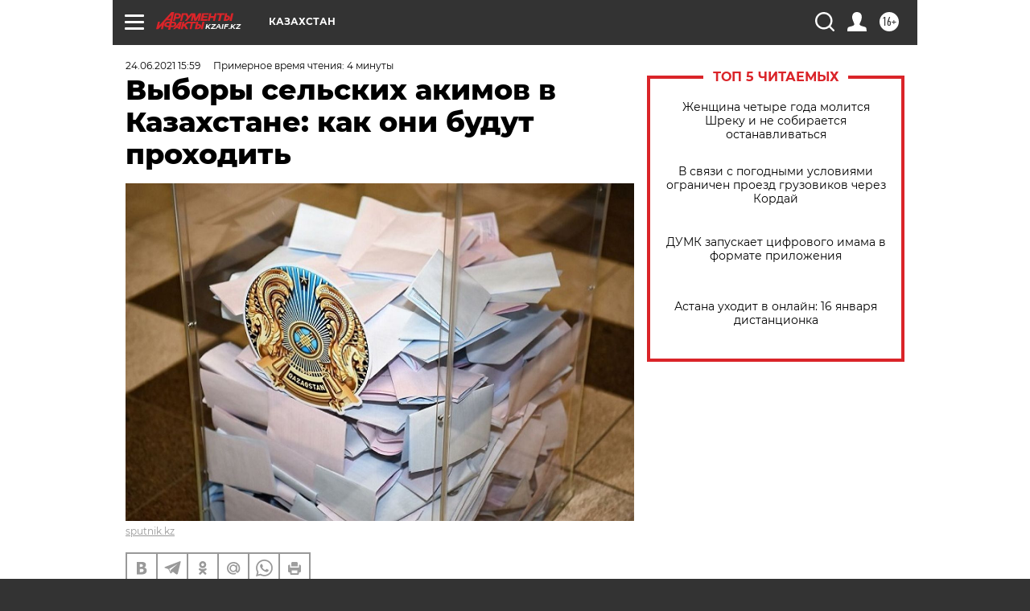

--- FILE ---
content_type: text/html; charset=UTF-8
request_url: https://kzaif.kz/politic/vybory_selskih_akimov_v_kazahstane_kak_oni_budut_prohodit
body_size: 23138
content:
<!DOCTYPE html>
<!--[if IE 8]><html class="ie8"> <![endif]-->
<!--[if gt IE 8]><!--><html lang="ru"> <!--<![endif]-->
<head>
    <!-- created_at 18-01-2026 04:55:12 -->
    <script>
        window.isIndexPage = 0;
        window.isMobileBrowser = 0;
        window.disableSidebarCut = 1;
        window.bannerDebugMode = 0;
    </script>

                
                                    <meta http-equiv="Content-Type" content="text/html; charset=utf-8" >
<meta name="format-detection" content="telephone=no" >
<meta name="viewport" content="width=device-width, user-scalable=no, initial-scale=1.0, maximum-scale=1.0, minimum-scale=1.0" >
<meta http-equiv="X-UA-Compatible" content="IE=edge,chrome=1" >
<meta name="HandheldFriendly" content="true" >
<meta name="format-detection" content="telephone=no" >
<meta name="theme-color" content="#ffffff" >
<meta name="description" content="" >
<meta name="keywords" content="Казахстан" >
<meta name="article:published_time" content="2021-06-24T09:59:20+0600" >
<meta property="og:title" content="Выборы сельских акимов в Казахстане: как они будут проходить" >
<meta property="og:type" content="article" >
<meta property="og:image" content="https://aif-s3.aif.ru/images/024/174/e6f9749e0815e844191a7449ce00292a.jpg" >
<meta property="og:url" content="https://kzaif.kz/politic/vybory_selskih_akimov_v_kazahstane_kak_oni_budut_prohodit" >
<meta property="og:site_name" content="AiF" >
<meta property="twitter:card" content="summary_large_image" >
<meta property="twitter:site" content="@aifonline" >
<meta property="twitter:title" content="Выборы сельских акимов в Казахстане: как они будут проходить" >
<meta property="twitter:creator" content="@aifonline" >
<meta property="twitter:image:src" content="https://aif-s3.aif.ru/images/024/174/e6f9749e0815e844191a7449ce00292a.jpg" >
<meta property="twitter:domain" content="https://kzaif.kz/politic/vybory_selskih_akimov_v_kazahstane_kak_oni_budut_prohodit" >
<meta name="facebook-domain-verification" content="jiqbwww7rrqnwzjkizob7wrpmgmwq3" >
        <title>Выборы сельских акимов в Казахстане: как они будут проходить | АиФ Казахстан</title>    <link rel="shortcut icon" type="image/x-icon" href="/favicon.ico" />
    <link rel="icon" type="image/svg+xml" href="/favicon.svg">
    
    <link rel="preload" href="/redesign2018/fonts/montserrat-v15-latin-ext_latin_cyrillic-ext_cyrillic-regular.woff2" as="font" type="font/woff2" crossorigin>
    <link rel="preload" href="/redesign2018/fonts/montserrat-v15-latin-ext_latin_cyrillic-ext_cyrillic-italic.woff2" as="font" type="font/woff2" crossorigin>
    <link rel="preload" href="/redesign2018/fonts/montserrat-v15-latin-ext_latin_cyrillic-ext_cyrillic-700.woff2" as="font" type="font/woff2" crossorigin>
    <link rel="preload" href="/redesign2018/fonts/montserrat-v15-latin-ext_latin_cyrillic-ext_cyrillic-700italic.woff2" as="font" type="font/woff2" crossorigin>
    <link rel="preload" href="/redesign2018/fonts/montserrat-v15-latin-ext_latin_cyrillic-ext_cyrillic-800.woff2" as="font" type="font/woff2" crossorigin>
    <link href="https://kzaif.kz/politic/vybory_selskih_akimov_v_kazahstane_kak_oni_budut_prohodit" rel="canonical" >
<link href="https://kzaif.kz/redesign2018/css/style.css?6c0" media="all" rel="stylesheet" type="text/css" >
<link href="https://kzaif.kz/img/icon/apple_touch_icon_57x57.png?6c0" rel="apple-touch-icon" sizes="57x57" >
<link href="https://kzaif.kz/img/icon/apple_touch_icon_114x114.png?6c0" rel="apple-touch-icon" sizes="114x114" >
<link href="https://kzaif.kz/img/icon/apple_touch_icon_72x72.png?6c0" rel="apple-touch-icon" sizes="72x72" >
<link href="https://kzaif.kz/img/icon/apple_touch_icon_144x144.png?6c0" rel="apple-touch-icon" sizes="144x144" >
<link href="https://kzaif.kz/img/icon/apple-touch-icon.png?6c0" rel="apple-touch-icon" sizes="180x180" >
<link href="https://kzaif.kz/img/icon/favicon-32x32.png?6c0" rel="icon" type="image/png" sizes="32x32" >
<link href="https://kzaif.kz/img/icon/favicon-16x16.png?6c0" rel="icon" type="image/png" sizes="16x16" >
<link href="https://kzaif.kz/img/manifest.json?6c0" rel="manifest" >
<link href="https://kzaif.kz/img/safari-pinned-tab.svg?6c0" rel="mask-icon" color="#d55b5b" >
<link href="https://ads.betweendigital.com" rel="preconnect" crossorigin="" >
        <script type="text/javascript">
    //<!--
    var isRedesignPage = true;    //-->
</script>
<script type="text/javascript" src="https://kzaif.kz/js/output/jquery.min.js?6c0"></script>
<script type="text/javascript" src="https://kzaif.kz/js/output/header_scripts.js?6c0"></script>
<script type="text/javascript">
    //<!--
    var _sf_startpt=(new Date()).getTime()    //-->
</script>
<script type="application/ld+json">
    {"@context":"https:\/\/schema.org","@type":"BreadcrumbList","itemListElement":[{"@type":"ListItem","position":1,"name":"\u0410\u0440\u0433\u0443\u043c\u0435\u043d\u0442\u044b \u0438 \u0424\u0430\u043a\u0442\u044b","item":"https:\/\/kzaif.kz\/"},{"@type":"ListItem","position":2,"name":"\u041f\u041e\u041b\u0418\u0422\u0418\u041a\u0410","item":"https:\/\/kzaif.kz\/politic"},{"@type":"ListItem","position":3,"name":"\u0412\u044b\u0431\u043e\u0440\u044b \u0441\u0435\u043b\u044c\u0441\u043a\u0438\u0445 \u0430\u043a\u0438\u043c\u043e\u0432 \u0432 \u041a\u0430\u0437\u0430\u0445\u0441\u0442\u0430\u043d\u0435: \u043a\u0430\u043a \u043e\u043d\u0438 \u0431\u0443\u0434\u0443\u0442 \u043f\u0440\u043e\u0445\u043e\u0434\u0438\u0442\u044c","item":"https:\/\/kzaif.kz\/politic\/vybory_selskih_akimov_v_kazahstane_kak_oni_budut_prohodit"}]}</script>
<script type="text/javascript" src="https://yastatic.net/s3/passport-sdk/autofill/v1/sdk-suggest-with-polyfills-latest.js?6c0"></script>
<script type="text/javascript">
    //<!--
    window.YandexAuthParams = {"oauthQueryParams":{"client_id":"b104434ccf5a4638bdfe8a9101264f3c","response_type":"code","redirect_uri":"https:\/\/aif.ru\/oauth\/yandex\/callback"},"tokenPageOrigin":"https:\/\/aif.ru"};    //-->
</script>
<script type="text/javascript">
    //<!--
    function AdFox_getWindowSize() {
    var winWidth,winHeight;
	if( typeof( window.innerWidth ) == 'number' ) {
		//Non-IE
		winWidth = window.innerWidth;
		winHeight = window.innerHeight;
	} else if( document.documentElement && ( document.documentElement.clientWidth || document.documentElement.clientHeight ) ) {
		//IE 6+ in 'standards compliant mode'
		winWidth = document.documentElement.clientWidth;
		winHeight = document.documentElement.clientHeight;
	} else if( document.body && ( document.body.clientWidth || document.body.clientHeight ) ) {
		//IE 4 compatible
		winWidth = document.body.clientWidth;
		winHeight = document.body.clientHeight;
	}
	return {"width":winWidth, "height":winHeight};
}//END function AdFox_getWindowSize

function AdFox_getElementPosition(elemId){
    var elem;
    
    if (document.getElementById) {
		elem = document.getElementById(elemId);
	}
	else if (document.layers) {
		elem = document.elemId;
	}
	else if (document.all) {
		elem = document.all.elemId;
	}
    var w = elem.offsetWidth;
    var h = elem.offsetHeight;	
    var l = 0;
    var t = 0;
	
    while (elem)
    {
        l += elem.offsetLeft;
        t += elem.offsetTop;
        elem = elem.offsetParent;
    }

    return {"left":l, "top":t, "width":w, "height":h};
} //END function AdFox_getElementPosition

function AdFox_getBodyScrollTop(){
	return self.pageYOffset || (document.documentElement && document.documentElement.scrollTop) || (document.body && document.body.scrollTop);
} //END function AdFox_getBodyScrollTop

function AdFox_getBodyScrollLeft(){
	return self.pageXOffset || (document.documentElement && document.documentElement.scrollLeft) || (document.body && document.body.scrollLeft);
}//END function AdFox_getBodyScrollLeft

function AdFox_Scroll(elemId,elemSrc){
   var winPos = AdFox_getWindowSize();
   var winWidth = winPos.width;
   var winHeight = winPos.height;
   var scrollY = AdFox_getBodyScrollTop();
   var scrollX =  AdFox_getBodyScrollLeft();
   var divId = 'AdFox_banner_'+elemId;
   var ltwhPos = AdFox_getElementPosition(divId);
   var lPos = ltwhPos.left;
   var tPos = ltwhPos.top;

   if(scrollY+winHeight+5 >= tPos && scrollX+winWidth+5 >= lPos){
      AdFox_getCodeScript(1,elemId,elemSrc);
	  }else{
	     setTimeout('AdFox_Scroll('+elemId+',"'+elemSrc+'");',100);
	  }
}//End function AdFox_Scroll    //-->
</script>
<script type="text/javascript">
    //<!--
    function AdFox_SetLayerVis(spritename,state){
   document.getElementById(spritename).style.visibility=state;
}

function AdFox_Open(AF_id){
   AdFox_SetLayerVis('AdFox_DivBaseFlash_'+AF_id, "hidden");
   AdFox_SetLayerVis('AdFox_DivOverFlash_'+AF_id, "visible");
}

function AdFox_Close(AF_id){
   AdFox_SetLayerVis('AdFox_DivOverFlash_'+AF_id, "hidden");
   AdFox_SetLayerVis('AdFox_DivBaseFlash_'+AF_id, "visible");
}

function AdFox_getCodeScript(AF_n,AF_id,AF_src){
   var AF_doc;
   if(AF_n<10){
      try{
	     if(document.all && !window.opera){
		    AF_doc = window.frames['AdFox_iframe_'+AF_id].document;
			}else if(document.getElementById){
			         AF_doc = document.getElementById('AdFox_iframe_'+AF_id).contentDocument;
					 }
		 }catch(e){}
    if(AF_doc){
	   AF_doc.write('<scr'+'ipt type="text/javascript" src="'+AF_src+'"><\/scr'+'ipt>');
	   }else{
	      setTimeout('AdFox_getCodeScript('+(++AF_n)+','+AF_id+',"'+AF_src+'");', 100);
		  }
		  }
}

function adfoxSdvigContent(banID, flashWidth, flashHeight){
	var obj = document.getElementById('adfoxBanner'+banID).style;
	if (flashWidth == '100%') obj.width = flashWidth;
	    else obj.width = flashWidth + "px";
	if (flashHeight == '100%') obj.height = flashHeight;
	    else obj.height = flashHeight + "px";
}

function adfoxVisibilityFlash(banName, flashWidth, flashHeight){
    	var obj = document.getElementById(banName).style;
	if (flashWidth == '100%') obj.width = flashWidth;
	    else obj.width = flashWidth + "px";
	if (flashHeight == '100%') obj.height = flashHeight;
	    else obj.height = flashHeight + "px";
}

function adfoxStart(banID, FirShowFlNum, constVisFlashFir, sdvigContent, flash1Width, flash1Height, flash2Width, flash2Height){
	if (FirShowFlNum == 1) adfoxVisibilityFlash('adfoxFlash1'+banID, flash1Width, flash1Height);
	    else if (FirShowFlNum == 2) {
		    adfoxVisibilityFlash('adfoxFlash2'+banID, flash2Width, flash2Height);
	        if (constVisFlashFir == 'yes') adfoxVisibilityFlash('adfoxFlash1'+banID, flash1Width, flash1Height);
		    if (sdvigContent == 'yes') adfoxSdvigContent(banID, flash2Width, flash2Height);
		        else adfoxSdvigContent(banID, flash1Width, flash1Height);
	}
}

function adfoxOpen(banID, constVisFlashFir, sdvigContent, flash2Width, flash2Height){
	var aEventOpenClose = new Image();
	var obj = document.getElementById("aEventOpen"+banID);
	if (obj) aEventOpenClose.src =  obj.title+'&rand='+Math.random()*1000000+'&prb='+Math.random()*1000000;
	adfoxVisibilityFlash('adfoxFlash2'+banID, flash2Width, flash2Height);
	if (constVisFlashFir != 'yes') adfoxVisibilityFlash('adfoxFlash1'+banID, 1, 1);
	if (sdvigContent == 'yes') adfoxSdvigContent(banID, flash2Width, flash2Height);
}


function adfoxClose(banID, constVisFlashFir, sdvigContent, flash1Width, flash1Height){
	var aEventOpenClose = new Image();
	var obj = document.getElementById("aEventClose"+banID);
	if (obj) aEventOpenClose.src =  obj.title+'&rand='+Math.random()*1000000+'&prb='+Math.random()*1000000;
	adfoxVisibilityFlash('adfoxFlash2'+banID, 1, 1);
	if (constVisFlashFir != 'yes') adfoxVisibilityFlash('adfoxFlash1'+banID, flash1Width, flash1Height);
	if (sdvigContent == 'yes') adfoxSdvigContent(banID, flash1Width, flash1Height);
}    //-->
</script>
<script type="text/javascript" async="true" src="https://yandex.ru/ads/system/header-bidding.js?6c0"></script>
<script type="text/javascript" src="https://ad.mail.ru/static/sync-loader.js?6c0"></script>
<script type="text/javascript" async="true" src="https://cdn.skcrtxr.com/roxot-wrapper/js/roxot-manager.js?pid=42c21743-edce-4460-a03e-02dbaef8f162"></script>
<script type="text/javascript" src="https://cdn-rtb.sape.ru/js/uids.js?6c0"></script>
<script type="text/javascript">
    //<!--
        var adfoxBiddersMap = {
    "betweenDigital": "816043",
 "mediasniper": "2218745",
    "myTarget": "810102",
 "buzzoola": "1096246",
 "adfox_roden-media": "3373170",
    "videonow": "2966090", 
 "adfox_adsmart": "1463295",
  "Gnezdo": "3123512",
    "roxot": "3196121",
 "astralab": "2486209",
  "getintent": "3186204",
 "sape": "2758269",
 "adwile": "2733112",
 "hybrid": "2809332"
};
var syncid = window.rb_sync.id;
	  var biddersCpmAdjustmentMap = {
      'adfox_adsmart': 0.6,
	  'Gnezdo': 0.8,
	  'adwile': 0.8
  };

if (window.innerWidth >= 1024) {
var adUnits = [{
        "code": "adfox_153825256063495017",
  "sizes": [[300, 600], [240,400]],
        "bids": [{
                "bidder": "betweenDigital",
                "params": {
                    "placementId": "3235886"
                }
            },{
                "bidder": "myTarget",
                "params": {
                    "placementId": "555209",
"sendTargetRef": "true",
"additional": {
"fpid": syncid
}			
                }
            },{
                "bidder": "hybrid",
                "params": {
                    "placementId": "6582bbf77bc72f59c8b22f65"
                }
            },{
                "bidder": "buzzoola",
                "params": {
                    "placementId": "1252803"
                }
            },{
                "bidder": "videonow",
                "params": {
                    "placementId": "8503533"
                }
            },{
                    "bidder": "adfox_adsmart",
                    "params": {
						p1: 'cqguf',
						p2: 'hhro'
					}
            },{
                    "bidder": "roxot",
                    "params": {
						placementId: '2027d57b-1cff-4693-9a3c-7fe57b3bcd1f',
						sendTargetRef: true
					}
            },{
                    "bidder": "mediasniper",
                    "params": {
						"placementId": "4417"
					}
            },{
                    "bidder": "Gnezdo",
                    "params": {
						"placementId": "354318"
					}
            },{
                    "bidder": "getintent",
                    "params": {
						"placementId": "215_V_aif.ru_D_Top_300x600"
					}
            },{
                    "bidder": "adfox_roden-media",
                    "params": {
						p1: "dilmj",
						p2: "emwl"
					}
            },{
                    "bidder": "astralab",
                    "params": {
						"placementId": "642ad3a28528b410c4990932"
					}
            }
        ]
    },{
        "code": "adfox_150719646019463024",
		"sizes": [[640,480], [640,360]],
        "bids": [{
                "bidder": "adfox_adsmart",
                    "params": {
						p1: 'cmqsb',
						p2: 'ul'
					}
            },{
                "bidder": "sape",
                "params": {
                    "placementId": "872427",
					additional: {
                       sapeFpUids: window.sapeRrbFpUids || []
                   }				
                }
            },{
                "bidder": "roxot",
                "params": {
                    placementId: '2b61dd56-9c9f-4c45-a5f5-98dd5234b8a1',
					sendTargetRef: true
                }
            },{
                "bidder": "getintent",
                "params": {
                    "placementId": "215_V_aif.ru_D_AfterArticle_640х480"
                }
            }
        ]
    },{
        "code": "adfox_149010055036832877",
		"sizes": [[970,250]],
		"bids": [{
                    "bidder": "adfox_roden-media",
                    "params": {
						p1: 'dilmi',
						p2: 'hfln'
					}
            },{
                    "bidder": "buzzoola",
                    "params": {
						"placementId": "1252804"
					}
            },{
                    "bidder": "getintent",
                    "params": {
						"placementId": "215_V_aif.ru_D_Billboard_970x250"
					}
            },{
                "bidder": "astralab",
                "params": {
                    "placementId": "67bf071f4e6965fa7b30fea3"
                }
            },{
                    "bidder": "hybrid",
                    "params": {
						"placementId": "6582bbf77bc72f59c8b22f66"
					}
            },{
                    "bidder": "myTarget",
                    "params": {
						"placementId": "1462991",
"sendTargetRef": "true",
"additional": {
"fpid": syncid
}			
					}
            }			           
        ]        
    },{
        "code": "adfox_149874332414246474",
		"sizes": [[640,360], [300,250], [640,480]],
		"codeType": "combo",
		"bids": [{
                "bidder": "mediasniper",
                "params": {
                    "placementId": "4419"
                }
            },{
                "bidder": "buzzoola",
                "params": {
                    "placementId": "1220692"
                }
            },{
                "bidder": "astralab",
                "params": {
                    "placementId": "66fd25eab13381b469ae4b39"
                }
            },
			{
                    "bidder": "betweenDigital",
                    "params": {
						"placementId": "4502825"
					}
            }
			           
        ]        
    },{
        "code": "adfox_149848658878716687",
		"sizes": [[300,600], [240,400]],
        "bids": [{
                "bidder": "betweenDigital",
                "params": {
                    "placementId": "3377360"
                }
            },{
                "bidder": "roxot",
                "params": {
                    placementId: 'fdaba944-bdaa-4c63-9dd3-af12fc6afbf8',
					sendTargetRef: true
                }
            },{
                "bidder": "sape",
                "params": {
                    "placementId": "872425",
					additional: {
                       sapeFpUids: window.sapeRrbFpUids || []
                   }
                }
            },{
                "bidder": "adwile",
                "params": {
                    "placementId": "27990"
                }
            }
        ]        
    }
],
	syncPixels = [{
    bidder: 'hybrid',
    pixels: [
    "https://www.tns-counter.ru/V13a****idsh_ad/ru/CP1251/tmsec=idsh_dis/",
    "https://www.tns-counter.ru/V13a****idsh_vid/ru/CP1251/tmsec=idsh_aifru-hbrdis/",
    "https://mc.yandex.ru/watch/66716692?page-url=aifru%3Futm_source=dis_hybrid_default%26utm_medium=%26utm_campaign=%26utm_content=%26utm_term=&page-ref="+window.location.href
]
  }
  ];
} else if (window.innerWidth < 1024) {
var adUnits = [{
        "code": "adfox_14987283079885683",
		"sizes": [[300,250], [300,240]],
        "bids": [{
                "bidder": "betweenDigital",
                "params": {
                    "placementId": "2492448"
                }
            },{
                "bidder": "myTarget",
                "params": {
                    "placementId": "226830",
"sendTargetRef": "true",
"additional": {
"fpid": syncid
}			
                }
            },{
                "bidder": "hybrid",
                "params": {
                    "placementId": "6582bbf77bc72f59c8b22f64"
                }
            },{
                "bidder": "mediasniper",
                "params": {
                    "placementId": "4418"
                }
            },{
                "bidder": "buzzoola",
                "params": {
                    "placementId": "563787"
                }
            },{
                "bidder": "roxot",
                "params": {
                    placementId: '20bce8ad-3a5e-435a-964f-47be17e201cf',
					sendTargetRef: true
                }
            },{
                "bidder": "videonow",
                "params": {
                    "placementId": "2577490"
                }
            },{
                "bidder": "adfox_adsmart",
                    "params": {
						p1: 'cqmbg',
						p2: 'ul'
					}
            },{
                    "bidder": "Gnezdo",
                    "params": {
						"placementId": "354316"
					}
            },{
                    "bidder": "getintent",
                    "params": {
						"placementId": "215_V_aif.ru_M_Top_300x250"
					}
            },{
                    "bidder": "adfox_roden-media",
                    "params": {
						p1: "dilmx",
						p2: "hbts"
					}
            },{
                "bidder": "astralab",
                "params": {
                    "placementId": "642ad47d8528b410c4990933"
                }
            }			
        ]        
    },{
        "code": "adfox_153545578261291257",
		"bids": [{
                    "bidder": "sape",
                    "params": {
						"placementId": "872426",
					additional: {
                       sapeFpUids: window.sapeRrbFpUids || []
                   }
					}
            },{
                    "bidder": "roxot",
                    "params": {
						placementId: 'eb2ebb9c-1e7e-4c80-bef7-1e93debf197c',
						sendTargetRef: true
					}
            }
			           
        ]        
    },{
        "code": "adfox_165346609120174064",
		"sizes": [[320,100]],
		"bids": [            
            		{
                    "bidder": "buzzoola",
                    "params": {
						"placementId": "1252806"
					}
            },{
                    "bidder": "getintent",
                    "params": {
						"placementId": "215_V_aif.ru_M_FloorAd_320x100"
					}
            }
			           
        ]        
    },{
        "code": "adfox_155956315896226671",
		"bids": [            
            		{
                    "bidder": "buzzoola",
                    "params": {
						"placementId": "1252805"
					}
            },{
                    "bidder": "sape",
                    "params": {
						"placementId": "887956",
					additional: {
                       sapeFpUids: window.sapeRrbFpUids || []
                   }
					}
            },{
                    "bidder": "myTarget",
                    "params": {
						"placementId": "821424",
"sendTargetRef": "true",
"additional": {
"fpid": syncid
}			
					}
            }
			           
        ]        
    },{
        "code": "adfox_149874332414246474",
		"sizes": [[640,360], [300,250], [640,480]],
		"codeType": "combo",
		"bids": [{
                "bidder": "adfox_roden-media",
                "params": {
					p1: 'dilmk',
					p2: 'hfiu'
				}
            },{
                "bidder": "mediasniper",
                "params": {
                    "placementId": "4419"
                }
            },{
                "bidder": "roxot",
                "params": {
                    placementId: 'ba25b33d-cd61-4c90-8035-ea7d66f011c6',
					sendTargetRef: true
                }
            },{
                "bidder": "adwile",
                "params": {
                    "placementId": "27991"
                }
            },{
                    "bidder": "Gnezdo",
                    "params": {
						"placementId": "354317"
					}
            },{
                    "bidder": "getintent",
                    "params": {
						"placementId": "215_V_aif.ru_M_Comboblock_300x250"
					}
            },{
                    "bidder": "astralab",
                    "params": {
						"placementId": "66fd260fb13381b469ae4b3f"
					}
            },{
                    "bidder": "betweenDigital",
                    "params": {
						"placementId": "4502825"
					}
            }
			]        
    }
],
	syncPixels = [
  {
    bidder: 'hybrid',
    pixels: [
    "https://www.tns-counter.ru/V13a****idsh_ad/ru/CP1251/tmsec=idsh_mob/",
    "https://www.tns-counter.ru/V13a****idsh_vid/ru/CP1251/tmsec=idsh_aifru-hbrmob/",
    "https://mc.yandex.ru/watch/66716692?page-url=aifru%3Futm_source=mob_hybrid_default%26utm_medium=%26utm_campaign=%26utm_content=%26utm_term=&page-ref="+window.location.href
]
  }
  ];
}
var userTimeout = 1500;
window.YaHeaderBiddingSettings = {
    biddersMap: adfoxBiddersMap,
	biddersCpmAdjustmentMap: biddersCpmAdjustmentMap,
    adUnits: adUnits,
    timeout: userTimeout,
    syncPixels: syncPixels	
};    //-->
</script>
<script type="text/javascript">
    //<!--
    window.yaContextCb = window.yaContextCb || []    //-->
</script>
<script type="text/javascript" async="true" src="https://yandex.ru/ads/system/context.js?6c0"></script>
<script type="text/javascript">
    //<!--
    window.EventObserver = {
    observers: {},

    subscribe: function (name, fn) {
        if (!this.observers.hasOwnProperty(name)) {
            this.observers[name] = [];
        }
        this.observers[name].push(fn)
    },
    
    unsubscribe: function (name, fn) {
        if (!this.observers.hasOwnProperty(name)) {
            return;
        }
        this.observers[name] = this.observers[name].filter(function (subscriber) {
            return subscriber !== fn
        })
    },
    
    broadcast: function (name, data) {
        if (!this.observers.hasOwnProperty(name)) {
            return;
        }
        this.observers[name].forEach(function (subscriber) {
            return subscriber(data)
        })
    }
};    //-->
</script>    
    <script>
  var adcm_config ={
    id:1064,
    platformId: 64,
    init: function () {
      window.adcm.call();
    }
  };
</script>
<script src="https://tag.digitaltarget.ru/adcm.js" async></script>        <link rel="stylesheet" type="text/css" media="print" href="https://kzaif.kz/redesign2018/css/print.css?6c0" />
    <base href=""/>
</head><body class="region__kz ">
<div class="overlay"></div>




<div class="container white_bg" id="container">
    
        
        
        <!--баннер над шапкой--->
                <div class="banner_box">
            <div class="main_banner">
                            </div>
        </div>
                <!--//баннер  над шапкой--->

    <script>
	currentUser = new User();
</script>

<header class="header">
    <div class="count_box_nodisplay">
    </div>    <div class="topline">
    <a href="#" class="burger openCloser">
        <div class="burger__wrapper">
            <span class="burger__line"></span>
            <span class="burger__line"></span>
            <span class="burger__line"></span>
        </div>
    </a>

    
    <a href="/" class="logo_box">
                <img width="96" height="22" src="https://kzaif.kz/redesign2018/img/logo.svg?6c0" alt="Аргументы и Факты">
        <div class="region_url">
            kzaif.kz        </div>
            </a>
    <div itemscope itemtype="http://schema.org/Organization" class="schema_org">
        <img itemprop="logo" src="https://kzaif.kz/redesign2018/img/logo.svg?6c0" />
        <a itemprop="url" href="/"></a>
        <meta itemprop="name" content="АО «Аргументы и Факты»" />
        <div itemprop="address" itemscope itemtype="http://schema.org/PostalAddress">
            <meta itemprop="postalCode" content="101000" />
            <meta itemprop="addressLocality" content="Москва" />
            <meta itemprop="streetAddress" content="ул. Мясницкая, д. 42"/>
            <meta itemprop="addressCountry" content="RU"/>
            <a itemprop="telephone" href="tel:+74956465757">+7 (495) 646 57 57</a>
        </div>
    </div>
    <div class="age16 age16_topline">16+</div>
    <a href="#" class="region regionOpenCloser">
        <img width="19" height="25" src="https://kzaif.kz/redesign2018/img/location.svg?6c0"><span>Казахстан</span>
    </a>
    <div class="topline__slot">
             </div>

    <!--a class="topline__hashtag" href="https://aif.ru/health/coronavirus/?utm_medium=header&utm_content=covid&utm_source=aif">#остаемсядома</a-->
    <div class="auth_user_status_js">
        <a href="#" class="user auth_link_login_js auth_open_js"><img width="24" height="24" src="https://kzaif.kz/redesign2018/img/user_ico.svg?6c0"></a>
        <a href="/profile" class="user auth_link_profile_js" style="display: none"><img width="24" height="24" src="https://kzaif.kz/redesign2018/img/user_ico.svg?6c0"></a>
    </div>
    <div class="search_box">
        <a href="#" class="search_ico searchOpener">
            <img width="24" height="24" src="https://kzaif.kz/redesign2018/img/search_ico.svg?6c0">
        </a>
        <div class="search_input">
            <form action="/search" id="search_form1">
                <input type="text" name="text" maxlength="50"/>
            </form>
        </div>
    </div>
</div>

<div class="fixed_menu topline">
    <div class="cont_center">
        <a href="#" class="burger openCloser">
            <div class="burger__wrapper">
                <span class="burger__line"></span>
                <span class="burger__line"></span>
                <span class="burger__line"></span>
            </div>
        </a>
        <a href="/" class="logo_box">
                        <img width="96" height="22" src="https://kzaif.kz/redesign2018/img/logo.svg?6c0" alt="Аргументы и Факты">
            <div class="region_url">
                kzaif.kz            </div>
                    </a>
        <div class="age16 age16_topline">16+</div>
        <a href="/" class="region regionOpenCloser">
            <img width="19" height="25" src="https://kzaif.kz/redesign2018/img/location.svg?6c0">
            <span>Казахстан</span>
        </a>
        <div class="topline__slot">
                    </div>

        <!--a class="topline__hashtag" href="https://aif.ru/health/coronavirus/?utm_medium=header&utm_content=covid&utm_source=aif">#остаемсядома</a-->
        <div class="auth_user_status_js">
            <a href="#" class="user auth_link_login_js auth_open_js"><img width="24" height="24" src="https://kzaif.kz/redesign2018/img/user_ico.svg?6c0"></a>
            <a href="/profile" class="user auth_link_profile_js" style="display: none"><img width="24" height="24" src="https://kzaif.kz/redesign2018/img/user_ico.svg?6c0"></a>
        </div>
        <div class="search_box">
            <a href="#" class="search_ico searchOpener">
                <img width="24" height="24" src="https://kzaif.kz/redesign2018/img/search_ico.svg?6c0">
            </a>
            <div class="search_input">
                <form action="/search">
                    <input type="text" name="text" maxlength="50" >
                </form>
            </div>
        </div>
    </div>
</div>    <div class="regions_box">
    <nav class="cont_center">
        <ul class="regions">
            <li><a href="https://aif.ru?from_menu=1">ФЕДЕРАЛЬНЫЙ</a></li>
            <li><a href="https://spb.aif.ru">САНКТ-ПЕТЕРБУРГ</a></li>

            
                                    <li><a href="https://adigea.aif.ru">Адыгея</a></li>
                
            
                                    <li><a href="https://arh.aif.ru">Архангельск</a></li>
                
            
                
            
                
            
                                    <li><a href="https://astrakhan.aif.ru">Астрахань</a></li>
                
            
                                    <li><a href="https://altai.aif.ru">Барнаул</a></li>
                
            
                                    <li><a href="https://aif.by">Беларусь</a></li>
                
            
                                    <li><a href="https://bel.aif.ru">Белгород</a></li>
                
            
                
            
                                    <li><a href="https://bryansk.aif.ru">Брянск</a></li>
                
            
                                    <li><a href="https://bur.aif.ru">Бурятия</a></li>
                
            
                                    <li><a href="https://vl.aif.ru">Владивосток</a></li>
                
            
                                    <li><a href="https://vlad.aif.ru">Владимир</a></li>
                
            
                                    <li><a href="https://vlg.aif.ru">Волгоград</a></li>
                
            
                                    <li><a href="https://vologda.aif.ru">Вологда</a></li>
                
            
                                    <li><a href="https://vrn.aif.ru">Воронеж</a></li>
                
            
                
            
                                    <li><a href="https://dag.aif.ru">Дагестан</a></li>
                
            
                
            
                                    <li><a href="https://ivanovo.aif.ru">Иваново</a></li>
                
            
                                    <li><a href="https://irk.aif.ru">Иркутск</a></li>
                
            
                                    <li><a href="https://kazan.aif.ru">Казань</a></li>
                
            
                                    <li><a href="https://kzaif.kz">Казахстан</a></li>
                
            
                
            
                                    <li><a href="https://klg.aif.ru">Калининград</a></li>
                
            
                
            
                                    <li><a href="https://kaluga.aif.ru">Калуга</a></li>
                
            
                                    <li><a href="https://kamchatka.aif.ru">Камчатка</a></li>
                
            
                
            
                                    <li><a href="https://karel.aif.ru">Карелия</a></li>
                
            
                                    <li><a href="https://kirov.aif.ru">Киров</a></li>
                
            
                                    <li><a href="https://komi.aif.ru">Коми</a></li>
                
            
                                    <li><a href="https://kostroma.aif.ru">Кострома</a></li>
                
            
                                    <li><a href="https://kuban.aif.ru">Краснодар</a></li>
                
            
                                    <li><a href="https://krsk.aif.ru">Красноярск</a></li>
                
            
                                    <li><a href="https://krym.aif.ru">Крым</a></li>
                
            
                                    <li><a href="https://kuzbass.aif.ru">Кузбасс</a></li>
                
            
                
            
                
            
                                    <li><a href="https://aif.kg">Кыргызстан</a></li>
                
            
                                    <li><a href="https://mar.aif.ru">Марий Эл</a></li>
                
            
                                    <li><a href="https://saransk.aif.ru">Мордовия</a></li>
                
            
                                    <li><a href="https://murmansk.aif.ru">Мурманск</a></li>
                
            
                
            
                                    <li><a href="https://nn.aif.ru">Нижний Новгород</a></li>
                
            
                                    <li><a href="https://nsk.aif.ru">Новосибирск</a></li>
                
            
                
            
                                    <li><a href="https://omsk.aif.ru">Омск</a></li>
                
            
                                    <li><a href="https://oren.aif.ru">Оренбург</a></li>
                
            
                                    <li><a href="https://penza.aif.ru">Пенза</a></li>
                
            
                                    <li><a href="https://perm.aif.ru">Пермь</a></li>
                
            
                                    <li><a href="https://pskov.aif.ru">Псков</a></li>
                
            
                                    <li><a href="https://rostov.aif.ru">Ростов-на-Дону</a></li>
                
            
                                    <li><a href="https://rzn.aif.ru">Рязань</a></li>
                
            
                                    <li><a href="https://samara.aif.ru">Самара</a></li>
                
            
                
            
                                    <li><a href="https://saratov.aif.ru">Саратов</a></li>
                
            
                                    <li><a href="https://sakhalin.aif.ru">Сахалин</a></li>
                
            
                
            
                                    <li><a href="https://smol.aif.ru">Смоленск</a></li>
                
            
                
            
                                    <li><a href="https://stav.aif.ru">Ставрополь</a></li>
                
            
                
            
                                    <li><a href="https://tver.aif.ru">Тверь</a></li>
                
            
                                    <li><a href="https://tlt.aif.ru">Тольятти</a></li>
                
            
                                    <li><a href="https://tomsk.aif.ru">Томск</a></li>
                
            
                                    <li><a href="https://tula.aif.ru">Тула</a></li>
                
            
                                    <li><a href="https://tmn.aif.ru">Тюмень</a></li>
                
            
                                    <li><a href="https://udm.aif.ru">Удмуртия</a></li>
                
            
                
            
                                    <li><a href="https://ul.aif.ru">Ульяновск</a></li>
                
            
                                    <li><a href="https://ural.aif.ru">Урал</a></li>
                
            
                                    <li><a href="https://ufa.aif.ru">Уфа</a></li>
                
            
                
            
                
            
                                    <li><a href="https://hab.aif.ru">Хабаровск</a></li>
                
            
                
            
                                    <li><a href="https://chv.aif.ru">Чебоксары</a></li>
                
            
                                    <li><a href="https://chel.aif.ru">Челябинск</a></li>
                
            
                                    <li><a href="https://chr.aif.ru">Черноземье</a></li>
                
            
                                    <li><a href="https://chita.aif.ru">Чита</a></li>
                
            
                                    <li><a href="https://ugra.aif.ru">Югра</a></li>
                
            
                                    <li><a href="https://yakutia.aif.ru">Якутия</a></li>
                
            
                                    <li><a href="https://yamal.aif.ru">Ямал</a></li>
                
            
                                    <li><a href="https://yar.aif.ru">Ярославль</a></li>
                
                    </ul>
    </nav>
</div>    <div class="top_menu_box">
    <div class="cont_center">
        <nav class="top_menu main_menu_wrapper_js">
                            <ul class="main_menu main_menu_js" id="rubrics">
                                    <li  data-rubric_id="7245" class="menuItem top_level_item_js">

        <a  href="/incidents" title="ПРОИСШЕСТВИЯ" id="custommenu-10009">ПРОИСШЕСТВИЯ</a>
    
            <div class="subrubrics_box submenu_js">
            <ul>
                                                            <li  data-rubric_id="7246" class="menuItem">

        <a  href="/incidents/details" title="События" id="custommenu-10034">События</a>
    
    </li>                                                                                <li  data-rubric_id="7248" class="menuItem">

        <a  href="/incidents/fire" title="Пожар" id="custommenu-10036">Пожар</a>
    
    </li>                                                                                <li  data-rubric_id="7247" class="menuItem">

        <a  href="/incidents/crash" title="ДТП" id="custommenu-10035">ДТП</a>
    
    </li>                                                                                <li  data-rubric_id="7249" class="menuItem">

        <a  href="/incidents/scene" title="Криминал" id="custommenu-10037">Криминал</a>
    
    </li>                                                </ul>
        </div>
    </li>                                                <li  class="menuItem top_level_item_js">

        <span  title="Спецпроекты">Спецпроекты</span>
    
            <div class="subrubrics_box submenu_js">
            <ul>
                                                                                                                                                                        <li  data-rubric_id="8634" class="menuItem">

        <a  href="/day-after-day" title="1945. День за днём" id="custommenu-11486">1945. День за днём</a>
    
    </li>                                                                                    </ul>
        </div>
    </li>                                                                    <li  data-rubric_id="7218" class="menuItem top_level_item_js active">

        <a  href="/politic" title="ПОЛИТИКА" id="custommenu-10001">ПОЛИТИКА</a>
    
            <div class="subrubrics_box submenu_js">
            <ul>
                                                            <li  data-rubric_id="7219" class="menuItem">

        <a  href="/politic/gover" title="Власть" id="custommenu-10020">Власть</a>
    
    </li>                                                                                <li  data-rubric_id="7220" class="menuItem">

        <a  href="/politic/person" title="Персона" id="custommenu-10021">Персона</a>
    
    </li>                                                </ul>
        </div>
    </li>                                                <li  data-rubric_id="7213" class="menuItem top_level_item_js">

        <a  href="/society" title="ОБЩЕСТВО" id="custommenu-10000">ОБЩЕСТВО</a>
    
            <div class="subrubrics_box submenu_js">
            <ul>
                                                            <li  data-rubric_id="7214" class="menuItem">

        <a  href="/society/persona" title="Люди" id="custommenu-10018">Люди</a>
    
    </li>                                                                                <li  data-rubric_id="7215" class="menuItem">

        <a  href="/society/details" title="События" id="custommenu-10019">События</a>
    
    </li>                                                                                <li  data-rubric_id="7217" class="menuItem">

        <a  href="/society/family" title="Семья" id="custommenu-10032">Семья</a>
    
    </li>                                                                                <li  data-rubric_id="7216" class="menuItem">

        <a  href="/society/jkh" title="ЖКХ" id="custommenu-10031">ЖКХ</a>
    
    </li>                                                </ul>
        </div>
    </li>                                                <li  data-rubric_id="8631" class="menuItem top_level_item_js">

        <a  href="/science" title="НАУКА" id="custommenu-11467">НАУКА</a>
    
    </li>                                                <li  data-rubric_id="7235" class="menuItem top_level_item_js">

        <a  href="/money" title="ДЕНЬГИ" id="custommenu-10005">ДЕНЬГИ</a>
    
            <div class="subrubrics_box submenu_js">
            <ul>
                                                            <li  data-rubric_id="7236" class="menuItem">

        <a  href="/money/details" title="События" id="custommenu-10027">События</a>
    
    </li>                                                                                <li  data-rubric_id="7237" class="menuItem">

        <a  href="/money/finance" title=" Финансы" id="custommenu-10028"> Финансы</a>
    
    </li>                                                </ul>
        </div>
    </li>                                                                    <li  data-rubric_id="7221" class="menuItem top_level_item_js">

        <a  href="/culture" title="КУЛЬТУРА" id="custommenu-10002">КУЛЬТУРА</a>
    
            <div class="subrubrics_box submenu_js">
            <ul>
                                                            <li  data-rubric_id="7222" class="menuItem">

        <a  href="/culture/art" title="Искусство" id="custommenu-10022">Искусство</a>
    
    </li>                                                                                <li  data-rubric_id="7223" class="menuItem">

        <a  href="/culture/events" title="События" id="custommenu-10023">События</a>
    
    </li>                                                                                <li  data-rubric_id="7224" class="menuItem">

        <a  href="/culture/movie" title="Кино" id="custommenu-11471">Кино</a>
    
    </li>                                                                                <li  data-rubric_id="7225" class="menuItem">

        <a  href="/culture/theater" title="Театр" id="custommenu-11472">Театр</a>
    
    </li>                                                                                <li  data-rubric_id="8633" class="menuItem">

        <a  href="/culture/showbiz" title="Шоу-бизнес" id="custommenu-11470">Шоу-бизнес</a>
    
    </li>                                                </ul>
        </div>
    </li>                                                <li  data-rubric_id="7231" class="menuItem top_level_item_js">

        <a  href="/sport" title="СПОРТ" id="custommenu-10004">СПОРТ</a>
    
            <div class="subrubrics_box submenu_js">
            <ul>
                                                            <li  data-rubric_id="7232" class="menuItem">

        <a  href="/sport/persona" title="Люди" id="custommenu-10025">Люди</a>
    
    </li>                                                                                <li  data-rubric_id="7233" class="menuItem">

        <a  href="/sport/details" title="События" id="custommenu-10026">События</a>
    
    </li>                                                                                <li  data-rubric_id="7234" class="menuItem">

        <a  href="/sport/football" title="Футбол" id="custommenu-10033">Футбол</a>
    
    </li>                                                </ul>
        </div>
    </li>                                                <li  data-rubric_id="7229" class="menuItem top_level_item_js">

        <a  href="/health" title="ЗДОРОВЬЕ" id="custommenu-10003">ЗДОРОВЬЕ</a>
    
            <div class="subrubrics_box submenu_js">
            <ul>
                                                            <li  data-rubric_id="7230" class="menuItem">

        <a  href="/health/med" title="Медицина" id="custommenu-10024">Медицина</a>
    
    </li>                                                </ul>
        </div>
    </li>                                                                    <li  data-rubric_id="7257" class="menuItem top_level_item_js">

        <a  href="/edu" title="ОБРАЗОВАНИЕ" id="custommenu-10006">ОБРАЗОВАНИЕ</a>
    
            <div class="subrubrics_box submenu_js">
            <ul>
                                                            <li  data-rubric_id="7258" class="menuItem">

        <a  href="/edu/school" title="Школы" id="custommenu-10029">Школы</a>
    
    </li>                                                                                <li  data-rubric_id="7259" class="menuItem">

        <a  href="/edu/stud" title="Вузы" id="custommenu-10030">Вузы</a>
    
    </li>                                                </ul>
        </div>
    </li>                                                <li  data-rubric_id="7250" class="menuItem top_level_item_js">

        <a  href="/apk" title="ДАЧА" id="custommenu-11468">ДАЧА</a>
    
    </li>                                                <li  data-rubric_id="8632" class="menuItem top_level_item_js">

        <a  href="/food" title="КУХНЯ" id="custommenu-11469">КУХНЯ</a>
    
    </li>                                                                                    </ul>

            <ul id="projects" class="specprojects static_submenu_js"></ul>
            <div class="right_box">
                                <div class="sharings_box">
    <span>АиФ в социальных сетях</span>
    <ul class="soc">
                <li>
        <a href="https://www.facebook.com/kzaif.kz" rel="nofollow" target="_blank">
            <img src="https://aif.ru/redesign2018/img/sharings/fb.svg">
        </a>
    </li>
        <li>
        <a href="https://vk.com/kzaif" rel="nofollow" target="_blank">
            <img src="https://aif.ru/redesign2018/img/sharings/vk.svg">
        </a>
    </li>
        <li>
        <a href="https://twitter.com/aifkazakhstan" rel="nofollow" target="_blank">
            <img src="https://aif.ru/redesign2018/img/sharings/tw.svg">
        </a>
    </li>
        <li>
        <a href="https://ok.ru/group/70000007413687" rel="nofollow" target="_blank">
            <img src="https://aif.ru/redesign2018/img/sharings/ok.svg">
        </a>
    </li>
        <li>
            <a class="rss_button_black" href="/rss/all.php" target="_blank">
                <img src="https://kzaif.kz/redesign2018/img/sharings/waflya.svg?6c0" />
            </a>
        </li>
                <li>
        <a href="https://itunes.apple.com/ru/app/argumenty-i-fakty/id333210003?mt=8" rel="nofollow" target="_blank">
            <img src="https://aif.ru/redesign2018/img/sharings/apple.svg">
        </a>
    </li>
        <li>
        <a href="https://play.google.com/store/apps/details?id=ru.mobifactor.aifnews" rel="nofollow" target="_blank">
            <img src="https://aif.ru/redesign2018/img/sharings/androd.svg">
        </a>
    </li>
    </ul>
</div>
            </div>
        </nav>
    </div>
</div></header>            	<div class="content_containers_wrapper_js">
        <div class="content_body  content_container_js">
            <div class="content">
                                <section class="article" itemscope itemtype="https://schema.org/NewsArticle">
    <div class="article_top">

        
        <div class="date">
          
<time itemprop="datePublished" datetime="2021-06-24T15:59 +06+0600">
<a href="/all/2021-06-24">24.06.2021 15:59</a></time>
<time itemprop="dateModified" datetime="2021-06-24T15:59 +06+0600"></time>                  </div>

        <div class="authors"></div>

        <div>Примерное время чтения: 4 минуты</div>
        <div class="viewed"><i class="eye"></i> <span>107</span></div>    </div>

    <h1 itemprop="headline">
        Выборы сельских акимов в Казахстане: как они будут проходить    </h1>

    
    
        
                    <div class="img_box">
            <a class="zoom_js" target="_blank" href="https://aif-s3.aif.ru/images/024/174/e6f9749e0815e844191a7449ce00292a.jpg">
                <img loading="lazy" itemprop="image" width="640" height="425" src="https://aif-s3.aif.ru/images/024/174/e6f9749e0815e844191a7449ce00292a.jpg" alt=""/>
            </a>

            <div class="img_descript">
                <a href=" https://ru.sputnik.kz/" rel="nofollow">sputnik.kz</a>            </div>
        </div>
    

    
    <div class="article_sharings">
    <div class="sharing_item"><a href="https://vk.com/share.php?url=https%3A%2F%2Fkzaif.kz%2Fpolitic%2Fvybory_selskih_akimov_v_kazahstane_kak_oni_budut_prohodit&title=%D0%92%D1%8B%D0%B1%D0%BE%D1%80%D1%8B+%D1%81%D0%B5%D0%BB%D1%8C%D1%81%D0%BA%D0%B8%D1%85+%D0%B0%D0%BA%D0%B8%D0%BC%D0%BE%D0%B2+%D0%B2+%D0%9A%D0%B0%D0%B7%D0%B0%D1%85%D1%81%D1%82%D0%B0%D0%BD%D0%B5%3A+%D0%BA%D0%B0%D0%BA+%D0%BE%D0%BD%D0%B8+%D0%B1%D1%83%D0%B4%D1%83%D1%82+%D0%BF%D1%80%D0%BE%D1%85%D0%BE%D0%B4%D0%B8%D1%82%D1%8C&image=https%3A%2F%2Faif-s3.aif.ru%2Fimages%2F024%2F174%2Fe6f9749e0815e844191a7449ce00292a.jpg&description=" rel="nofollow" onclick="window.open(this.href, '_blank', 'scrollbars=0, resizable=1, menubar=0, left=100, top=100, width=550, height=440, toolbar=0, status=0');return false"><img src="https://aif.ru/redesign2018/img/sharings/vk_gray.svg" /></a></div>
<div class="sharing_item"><a href="https://t.me/share?url=https%3A%2F%2Fkzaif.kz%2Fpolitic%2Fvybory_selskih_akimov_v_kazahstane_kak_oni_budut_prohodit&text=" rel="nofollow" onclick="window.open(this.href, '_blank', 'scrollbars=0, resizable=1, menubar=0, left=100, top=100, width=550, height=440, toolbar=0, status=0');return false"><img src="https://aif.ru/redesign2018/img/sharings/tg_gray.svg" /></a></div>
<div class="sharing_item"><a href="https://connect.ok.ru/offer?url=https%3A%2F%2Fkzaif.kz%2Fpolitic%2Fvybory_selskih_akimov_v_kazahstane_kak_oni_budut_prohodit&title=%D0%92%D1%8B%D0%B1%D0%BE%D1%80%D1%8B+%D1%81%D0%B5%D0%BB%D1%8C%D1%81%D0%BA%D0%B8%D1%85+%D0%B0%D0%BA%D0%B8%D0%BC%D0%BE%D0%B2+%D0%B2+%D0%9A%D0%B0%D0%B7%D0%B0%D1%85%D1%81%D1%82%D0%B0%D0%BD%D0%B5%3A+%D0%BA%D0%B0%D0%BA+%D0%BE%D0%BD%D0%B8+%D0%B1%D1%83%D0%B4%D1%83%D1%82+%D0%BF%D1%80%D0%BE%D1%85%D0%BE%D0%B4%D0%B8%D1%82%D1%8C" rel="nofollow" onclick="window.open(this.href, '_blank', 'scrollbars=0, resizable=1, menubar=0, left=100, top=100, width=550, height=440, toolbar=0, status=0');return false"><img src="https://aif.ru/redesign2018/img/sharings/ok_gray.svg" /></a></div>
<div class="sharing_item"><a href="http://connect.mail.ru/share?url=https%3A%2F%2Fkzaif.kz%2Fpolitic%2Fvybory_selskih_akimov_v_kazahstane_kak_oni_budut_prohodit&title=%D0%92%D1%8B%D0%B1%D0%BE%D1%80%D1%8B+%D1%81%D0%B5%D0%BB%D1%8C%D1%81%D0%BA%D0%B8%D1%85+%D0%B0%D0%BA%D0%B8%D0%BC%D0%BE%D0%B2+%D0%B2+%D0%9A%D0%B0%D0%B7%D0%B0%D1%85%D1%81%D1%82%D0%B0%D0%BD%D0%B5%3A+%D0%BA%D0%B0%D0%BA+%D0%BE%D0%BD%D0%B8+%D0%B1%D1%83%D0%B4%D1%83%D1%82+%D0%BF%D1%80%D0%BE%D1%85%D0%BE%D0%B4%D0%B8%D1%82%D1%8C&imageurl=https%3A%2F%2Faif-s3.aif.ru%2Fimages%2F024%2F174%2Fe6f9749e0815e844191a7449ce00292a.jpg&description=" rel="nofollow" onclick="window.open(this.href, '_blank', 'scrollbars=0, resizable=1, menubar=0, left=100, top=100, width=550, height=440, toolbar=0, status=0');return false"><img src="https://aif.ru/redesign2018/img/sharings/mail_gray.svg" /></a></div>
<div class="sharing_item"><a href="https://wa.me?text=%D0%92%D1%8B%D0%B1%D0%BE%D1%80%D1%8B+%D1%81%D0%B5%D0%BB%D1%8C%D1%81%D0%BA%D0%B8%D1%85+%D0%B0%D0%BA%D0%B8%D0%BC%D0%BE%D0%B2+%D0%B2+%D0%9A%D0%B0%D0%B7%D0%B0%D1%85%D1%81%D1%82%D0%B0%D0%BD%D0%B5%3A+%D0%BA%D0%B0%D0%BA+%D0%BE%D0%BD%D0%B8+%D0%B1%D1%83%D0%B4%D1%83%D1%82+%D0%BF%D1%80%D0%BE%D1%85%D0%BE%D0%B4%D0%B8%D1%82%D1%8C+https%3A%2F%2Fkzaif.kz%2Fpolitic%2Fvybory_selskih_akimov_v_kazahstane_kak_oni_budut_prohodit" rel="nofollow" onclick="window.open(this.href, '_blank', 'scrollbars=0, resizable=1, menubar=0, left=100, top=100, width=550, height=440, toolbar=0, status=0');return false"><img src="https://aif.ru/redesign2018/img/sharings/whatsapp_gray.svg" /></a></div>
        <div class="sharing_item">
            <a href="#" class="top_print_button">
                <img src="https://kzaif.kz/redesign2018/img/sharings/print.svg?6c0">
            </a>
        </div>
        </div>

    
        <div itemprop="articleBody" class="article_content io-article-body" >
        
                            
        
        <div class="article_text">
            <p>В&nbsp;ЦИКе утвердили типовой календарный план основных мероприятий по&nbsp;подготовке и&nbsp;проведению выборов акимов городов районного значения, сел.</p>

<p>&laquo;Всего в&nbsp;стране насчитывается 2346&nbsp;акимов. После введения новых норм они все будут избраны прямым голосованием по&nbsp;истечении срока действующих полномочий, которые были ранее представлены. До&nbsp;конца текущего года планируется избрание порядка 775 акимов указанных категорий. Таким образом последовательно реализуется принцип расширения участия граждан в&nbsp;управлении государством через прямые выборы&raquo;,&nbsp;&mdash; сообщил заместитель главы ЦИК Константин Петров во&nbsp;время заседания.</p>

<p>В&nbsp;свою очередь член ЦИК Ерлан Дауылбаев доложил о&nbsp;полномочиях избирательных комиссий всех уровней при проведении выборов сельских акимов.</p><noindex><div class="adv_content bp__content_text_inject_internal_page"><div id="banner_with_scroll_event_696c216062af1"><div class="banner_params hide" data-params="{&quot;id&quot;:5996,&quot;num&quot;:1,&quot;place&quot;:&quot;content_text_inject_internal_page&quot;}"></div>

<div id="yandex_rtb_R-A-12952689-1"></div>
</div>
<script>
$(function () {
	listenScrollTo(window, '#banner_with_scroll_event_696c216062af1', function() {
		
window.yaContextCb.push(() => {
    Ya.Context.AdvManager.render({
        "blockId": "R-A-12952689-1",
        "renderTo": "yandex_rtb_R-A-12952689-1"
    })
})

	});
});
</script></div></noindex>

<p>&laquo;В&nbsp;соответствии с&nbsp;избирательным законодательством выборы назначаются территориальными избирательными комиссиями не&nbsp;менее чем за&nbsp;40&nbsp;дней и&nbsp;проводятся не&nbsp;менее чем за&nbsp;10&nbsp;дней до&nbsp;истечения срока полномочий действующего акима. В&nbsp;случае досрочного прекращения полномочий акима выборы назначаются в&nbsp;течение месяца и&nbsp;проводятся в&nbsp;месячный срок со&nbsp;дня их&nbsp;назначения. Выдвижение кандидатов начинается со&nbsp;дня, следующего за&nbsp;днем назначения выборов, и&nbsp;заканчивается в&nbsp;восемнадцать часов по&nbsp;местному времени за&nbsp;пятнадцать дней до&nbsp;дня проведения выборов&raquo;,&nbsp;&mdash; сообщил&nbsp;он.</p>

<p><strong>При этом он&nbsp;отметил, что кандидаты могут выдвигаться следующими способами:</strong></p>

<ul>
	<li>политическими партиями из&nbsp;числа своих членов. При этом политическая партия вправе выдвигать лишь одного кандидата в&nbsp;одном избирательном округе;</li>
	<li>путем самовыдвижения, обеспечив сбор подписей не&nbsp;менее 1&nbsp;процента от&nbsp;общего числа избирателей соответствующего округа, имеющих право голосовать.</li>
	<li>акимом района (города областного значения), если на&nbsp;день окончания выдвижения будет выдвинуто менее двух кандидатов.</li>
</ul>

<p>По&nbsp;его словам, для избрания акимом города районного значения, села, поселка, сельского округа гражданин страны должен быть не&nbsp;моложе 25&nbsp;лет, дееспособным, соответствовать требованиям законодательства в&nbsp;сфере государственной службы, не&nbsp;иметь судимости и&nbsp;факта совершения коррупционного преступления, коррупционного правонарушения, признанных в&nbsp;установленном законом порядке.</p>

<p>&laquo;Кандидат в&nbsp;акимы города районного значения, села, поселка, сельского округа в&nbsp;случае его самовыдвижения должен быть поддержан не&nbsp;менее чем одним процентом голосов от&nbsp;общего числа избирателей соответствующего избирательного округа, имеющих право голосовать. Поддержка избирателей удостоверяется сбором их&nbsp;подписей. Регистрация кандидатов начинается после получения всех необходимых документов и&nbsp;заканчивается в&nbsp;восемнадцать часов по&nbsp;местному времени за&nbsp;10&nbsp;дней до&nbsp;дня выборов. Предвыборная агитация кандидатов начинается с&nbsp;момента окончания срока регистрации кандидатов, то&nbsp;есть за&nbsp;10&nbsp;дней до&nbsp;дня выборов, и&nbsp;заканчивается в&nbsp;ноль часов по&nbsp;местному времени дня, предшествующего дню выборов&raquo;,&nbsp;&mdash; добавил Ерлан Дауылбаев.</p>

<p>Итоги выборов, по&nbsp;его словам, устанавливаются территориальной избирательной комиссией района (города) в&nbsp;течение трех дней.</p>

<p>Избранным акимом города районного значения, села, поселка, сельского округа считается кандидат, набравший большее количество голосов избирателей, принявших участие в&nbsp;голосовании, по&nbsp;сравнению с&nbsp;другими кандидатами. Территориальные избирательные комиссии района (города) в&nbsp;течение семи дней осуществляют регистрацию избранного акима.</p>

<p>Сообщается, что полномочия избранного акима начинаются с&nbsp;момента его регистрации соответствующей территориальной избирательной комиссией.</p>

<p>&laquo;Перед избирательной системой и&nbsp;вовлеченными в&nbsp;организацию выборов центральными госорганами и&nbsp;местными исполнительными органами стоит масштабная задача. Необходимо обеспечить проведение выборной кампании. В&nbsp;соответствии с&nbsp;законодательством при неукоснительном соблюдении избирательных процедур. Предстоящие выборы существенно отличаются от&nbsp;всех ранее проводимых кампаний тем, что исключительно компетенция на&nbsp;их&nbsp;проведение принадлежит территориальным избирательным комиссиям районов и&nbsp;городов областного значения&raquo;,&nbsp;&mdash; резюмировал в&nbsp;свою очередь Константин Петров.</p>
        </div>

        
        
        
        <div class="rating-comments-wrapper">
            <div class="kit_raiting pbottom rate_in_list">
    <div class="raiting-left">Оцените материал</div>
    <div class="int_raiting raiting_int_js no_click_js_form" data-rating="0" data-recipe-type="2" data-recipe-id="3657796">
                <span class="raiting_form_js raiting_form" rel="1">
                    <span class="raiting_form_js raiting_form" rel="2">
                        <span class="raiting_form_js raiting_form" rel="3">
                            <span class="raiting_form_js raiting_form" rel="4">
                                <span class="raiting_form_js raiting_form" rel="5">
                                </span>
                            </span>
                        </span>
                    </span>
                </span>
    </div>
</div>            <a class="red_line_btn show_comments_widget_js" href="#"
   data-item-id="3657796"
   data-item-type="2">Оставить
    комментарий (0)</a>
    <script type="text/javascript">
    $(document).ready(function () {
        var commentsWidgetElement = $('.comments_widget_js');
        commentsWidgetElement.commentsWidget();
        $('.content_containers_wrapper_js').on('click', '.show_comments_widget_js', function (e) {
            e.preventDefault();
            commentsWidgetElement.commentsWidget(
                'setContent' ,
                $(this).data('item-id'), $(this).data('item-type')
            );
            commentsWidgetElement.commentsWidget('show');
        });
    });
</script>
        </div>

        
            <div class="socials-bar socials-bar_tg-max">
            <table>
                <tbody>
                <tr>
                    <td class="socials-bar__text-cell"><span>Подписывайтесь на АиФ в</span>&nbsp;&nbsp;<a href="https://max.ru/aif" rel="nofollow" target="_blank"><img src="https://kzaif.kz/img_dop/socials/max.svg?6c0" alt="max" /> <span>MAX</span></a>
                    </td>
                </tr>
                </tbody>
            </table>
        </div>

    

                    <div class="tags">
                <a href="https://kzaif.kz/politic"><span itemprop="keywords" class="item-prop-span">ПОЛИТИКА</span></a><a href="/tag/kazakhstan"><span itemprop="keywords" class="item-prop-span">Казахстан</span></a>            </div>
    </div>

    
    
    <div class="overfl">
    <div class="horizontal_sharings">
                                <div class="sharing_item">
                <a href="https://vk.com/share.php?url=https%3A%2F%2Fkzaif.kz%2Fpolitic%2Fvybory_selskih_akimov_v_kazahstane_kak_oni_budut_prohodit&title=%D0%92%D1%8B%D0%B1%D0%BE%D1%80%D1%8B+%D1%81%D0%B5%D0%BB%D1%8C%D1%81%D0%BA%D0%B8%D1%85+%D0%B0%D0%BA%D0%B8%D0%BC%D0%BE%D0%B2+%D0%B2+%D0%9A%D0%B0%D0%B7%D0%B0%D1%85%D1%81%D1%82%D0%B0%D0%BD%D0%B5%3A+%D0%BA%D0%B0%D0%BA+%D0%BE%D0%BD%D0%B8+%D0%B1%D1%83%D0%B4%D1%83%D1%82+%D0%BF%D1%80%D0%BE%D1%85%D0%BE%D0%B4%D0%B8%D1%82%D1%8C&image=https%3A%2F%2Faif-s3.aif.ru%2Fimages%2F024%2F174%2Fe6f9749e0815e844191a7449ce00292a.jpg&description=" rel="nofollow" onclick="window.open(this.href, '_blank', 'scrollbars=0, resizable=1, menubar=0, left=100, top=100, width=550, height=440, toolbar=0, status=0');return false">
                    <img src="https://aif.ru/redesign2018/img/sharings/vk_gray.svg">
                </a>
            </div>
                                <div class="sharing_item">
                <a href="https://t.me/share?url=https%3A%2F%2Fkzaif.kz%2Fpolitic%2Fvybory_selskih_akimov_v_kazahstane_kak_oni_budut_prohodit&text=" rel="nofollow" onclick="window.open(this.href, '_blank', 'scrollbars=0, resizable=1, menubar=0, left=100, top=100, width=550, height=440, toolbar=0, status=0');return false">
                    <img src="https://aif.ru/redesign2018/img/sharings/tg_gray.svg">
                </a>
            </div>
                                <div class="sharing_item">
                <a href="https://connect.ok.ru/offer?url=https%3A%2F%2Fkzaif.kz%2Fpolitic%2Fvybory_selskih_akimov_v_kazahstane_kak_oni_budut_prohodit&title=%D0%92%D1%8B%D0%B1%D0%BE%D1%80%D1%8B+%D1%81%D0%B5%D0%BB%D1%8C%D1%81%D0%BA%D0%B8%D1%85+%D0%B0%D0%BA%D0%B8%D0%BC%D0%BE%D0%B2+%D0%B2+%D0%9A%D0%B0%D0%B7%D0%B0%D1%85%D1%81%D1%82%D0%B0%D0%BD%D0%B5%3A+%D0%BA%D0%B0%D0%BA+%D0%BE%D0%BD%D0%B8+%D0%B1%D1%83%D0%B4%D1%83%D1%82+%D0%BF%D1%80%D0%BE%D1%85%D0%BE%D0%B4%D0%B8%D1%82%D1%8C" rel="nofollow" onclick="window.open(this.href, '_blank', 'scrollbars=0, resizable=1, menubar=0, left=100, top=100, width=550, height=440, toolbar=0, status=0');return false">
                    <img src="https://aif.ru/redesign2018/img/sharings/ok_gray.svg">
                </a>
            </div>
                                <div class="sharing_item">
                <a href="http://connect.mail.ru/share?url=https%3A%2F%2Fkzaif.kz%2Fpolitic%2Fvybory_selskih_akimov_v_kazahstane_kak_oni_budut_prohodit&title=%D0%92%D1%8B%D0%B1%D0%BE%D1%80%D1%8B+%D1%81%D0%B5%D0%BB%D1%8C%D1%81%D0%BA%D0%B8%D1%85+%D0%B0%D0%BA%D0%B8%D0%BC%D0%BE%D0%B2+%D0%B2+%D0%9A%D0%B0%D0%B7%D0%B0%D1%85%D1%81%D1%82%D0%B0%D0%BD%D0%B5%3A+%D0%BA%D0%B0%D0%BA+%D0%BE%D0%BD%D0%B8+%D0%B1%D1%83%D0%B4%D1%83%D1%82+%D0%BF%D1%80%D0%BE%D1%85%D0%BE%D0%B4%D0%B8%D1%82%D1%8C&imageurl=https%3A%2F%2Faif-s3.aif.ru%2Fimages%2F024%2F174%2Fe6f9749e0815e844191a7449ce00292a.jpg&description=" rel="nofollow" onclick="window.open(this.href, '_blank', 'scrollbars=0, resizable=1, menubar=0, left=100, top=100, width=550, height=440, toolbar=0, status=0');return false">
                    <img src="https://aif.ru/redesign2018/img/sharings/mail_gray.svg">
                </a>
            </div>
                                <div class="sharing_item">
                <a href="https://wa.me?text=%D0%92%D1%8B%D0%B1%D0%BE%D1%80%D1%8B+%D1%81%D0%B5%D0%BB%D1%8C%D1%81%D0%BA%D0%B8%D1%85+%D0%B0%D0%BA%D0%B8%D0%BC%D0%BE%D0%B2+%D0%B2+%D0%9A%D0%B0%D0%B7%D0%B0%D1%85%D1%81%D1%82%D0%B0%D0%BD%D0%B5%3A+%D0%BA%D0%B0%D0%BA+%D0%BE%D0%BD%D0%B8+%D0%B1%D1%83%D0%B4%D1%83%D1%82+%D0%BF%D1%80%D0%BE%D1%85%D0%BE%D0%B4%D0%B8%D1%82%D1%8C+https%3A%2F%2Fkzaif.kz%2Fpolitic%2Fvybory_selskih_akimov_v_kazahstane_kak_oni_budut_prohodit" rel="nofollow" onclick="window.open(this.href, '_blank', 'scrollbars=0, resizable=1, menubar=0, left=100, top=100, width=550, height=440, toolbar=0, status=0');return false">
                    <img src="https://aif.ru/redesign2018/img/sharings/whatsapp_gray.svg">
                </a>
            </div>
                <div class="sharing_item">
            <a href="javascript:window.print();">
                <img src="https://kzaif.kz/redesign2018/img/sharings/print.svg?6c0">
            </a>
        </div>
        <div class="sharing_item">
            <a href="https://aif.ru/contacts#anchor=error_form">
                <img src="https://kzaif.kz/redesign2018/img/sharings/error_gray.svg?6c0">
            </a>
        </div>
    </div>
</div>
    <noindex><div class="adv_content bp__after_tags_mobile adwrapper mbottom10"><div class="banner_params hide" data-params="{&quot;id&quot;:6000,&quot;num&quot;:1,&quot;place&quot;:&quot;after_tags_mobile&quot;}"></div>
<!-- Yandex.RTB R-A-12952689-1 -->
<div id="yandex_rtb_R-A-12952689-1"></div>
<script>
window.yaContextCb.push(() => {
    Ya.Context.AdvManager.render({
        "blockId": "R-A-12952689-1",
        "renderTo": "yandex_rtb_R-A-12952689-1"
    })
})
</script></div></noindex>
</section>

<div class="to_next_content_wrap_js">
    <div class="more_btn_outer">
        <a href="#"
           class="more_btn nextMaterial_js to_next_content_js"
        >Следующий материал</a>
    </div>
</div>



<noindex><div class="adv_content bp__similar_after adwrapper no_mob adv_center"><div class="banner_params hide" data-params="{&quot;id&quot;:5490,&quot;num&quot;:1,&quot;place&quot;:&quot;similar_after&quot;}"></div>
<div id="smi_teaser_11728"> <center> <a href="https://24smi.info/?utm_source=informer_11728"> Агрегатор новостей 24СМИ </a> </center> </div> <script type="text/JavaScript" encoding="utf8"> (function() { var sm = document.createElement("script"); sm.type = "text/javascript"; sm.async = true; sm.src = "//jsn.24smi.net/3/9/11728.js"; var s = document.getElementsByTagName("script")[0]; s.parentNode.insertBefore(sm, s);})(); </script>
<div id="unit_87826"><a href="https://smi2.ru/">Новости smi2.ru</a></div>
<script type="text/javascript" charset="utf-8">
  (function() {
    var sc = document.createElement('script'); sc.type = 'text/javascript'; sc.async = true;
    sc.src = '//smi2.ru/data/js/87826.js'; sc.charset = 'utf-8';
    var s = document.getElementsByTagName('script')[0]; s.parentNode.insertBefore(sc, s);
  }());
</script></div></noindex>

<div class="content_end_js"></div><script src="https://kzaif.kz/resources/front/js/modules/sharecount/aif-shares.jquery.js?t=1?6c0"></script>
                            </div>
                            <div class="right_column">
                    <div class="content_sticky_column_js">
                    <noindex><div class="adv_content bp__header300x250 adwrapper mbottom10 topToDown"><div class="banner_params hide" data-params="{&quot;id&quot;:6018,&quot;num&quot;:1,&quot;place&quot;:&quot;header300x250&quot;}"></div>
<!-- Yandex.RTB R-A-12952689-4 -->
<div id="yandex_rtb_R-A-12952689-4"></div>
<script>
window.yaContextCb.push(() => {
    Ya.Context.AdvManager.render({
        "blockId": "R-A-12952689-4",
        "renderTo": "yandex_rtb_R-A-12952689-4"
    })
})
</script></div></noindex>
    <section class="top5">
    <div class="top_decor">
        <div class="red_line"></div>
        <h3>Топ 5 читаемых</h3>
        <div class="red_line"></div>
    </div>
            <ul>
                            <li>
                    <a href="https://kzaif.kz/society/zhenshchina-chetyre-goda-molitsya-shreku-i-ne-sobiraetsya-ostanavlivatsya">
                        Женщина четыре года молится Шреку и не собирается останавливаться                    </a>
                </li>
                            <li>
                    <a href="https://kzaif.kz/society/v-svyazi-s-pogodnymi-usloviyami-ogranichen-proezd-gruzovikov-cherez-korday">
                        В связи с погодными условиями ограничен проезд грузовиков через Кордай                    </a>
                </li>
                            <li>
                    <a href="https://kzaif.kz/society/dumk-zapuskaet-cifrovogo-imama-v-formate-prilozheniya">
                        ДУМК запускает цифрового имама в формате приложения                    </a>
                </li>
                            <li>
                    <a href="https://kzaif.kz/society/astana-uhodit-v-onlayn-16-yanvarya-distancionka">
                        Астана уходит в онлайн: 16 января дистанционка                    </a>
                </li>
                    </ul>
    </section>
        
<div class="tizer">
                    <noindex><div class="adv_content bp__media no_lands no_portr adwrapper mbottom10 no_mob"><div class="banner_params hide" data-params="{&quot;id&quot;:5492,&quot;num&quot;:1,&quot;place&quot;:&quot;media&quot;}"></div>
</div></noindex>    </div>

    <noindex><div class="adv_content bp__right_before_last adwrapper mbottom10"><div class="banner_params hide" data-params="{&quot;id&quot;:5477,&quot;num&quot;:1,&quot;place&quot;:&quot;right_before_last&quot;}"></div>
<center>


<script>
        // запрос на желание показа баннера для рекламного места 30
        rutarget.adfox.checkAd({
           placementId: '30', 
           width: 240,
           height: 400
           

        });
 </script>

<!--AdFox START-->
<!--aif_direct-->
<!--Площадка: AIF.ru / * / *-->
<!--Тип баннера: 300x600-->
<!--Расположение: <верх страницы>-->
<div id="adfox_153545185916273915"></div>
<script>
    window.Ya.adfoxCode.createScroll({
        ownerId: 249933,
        containerId: 'adfox_153545185916273915',
        params: {
            pp: 'g',
            ps: 'chxs',
            p2: 'fqki',
            pk: rutarget.adfox.getAdState('30')
        }
    });
</script>
  

  
  
 
  
  </center></div></noindex>
<div class="topToDownPoint"></div>
                    </div>
                </div>
                <div class="endTopToDown_js"></div>
                    </div>
    </div>

    
    <div class="cont_center">
            </div>
        

    <!-- segment footer -->
    <footer>
    <div class="cont_center">
        <div class="footer_wrapper">
            <div class="footer_col">
                <div class="footer_logo">
                    <img src="https://kzaif.kz/redesign2018/img/white_logo.svg?6c0" alt="kzaif.kz">
                    <div class="region_url">
                        kzaif.kz                    </div>
                </div>
            </div>
            <div class="footer_col">
                <nav class="footer_menu">
                    <ul>
                    <li>
            <a href="https://kzaif.kz/view/static/2933059?key=816482dd4297b13bff0a8e6251b21c1c">Реклама</a>
        </li>
                            <li>
            <a href="http://corp.aif.ru/page/4">Об издательском доме</a>
        </li>
                            <li>
            <a href="https://aif.ru/shop">Магазин PDF-версий
</a>
        </li>
                <li class="error_rep"><a href="/contacts#anchor=error_form">СООБЩИТЬ В РЕДАКЦИЮ ОБ ОШИБКЕ</a></li>
</ul>

                </nav>
                <div class="footer_text">
                    
<p style="margin: 0px;">Сетевое издание (сайт) зарегистрировано Министерством информации и коммуникаций Казахстана. Главный редактор&nbsp;— Евгений Грюнберг<span rel="pastemarkerend" id="pastemarkerend64130"></span>.</p>

<p style="margin: 0px;"><br>
</p>

<p style="margin: 0px;">Сообщения и&nbsp;комментарии читателей сайта размещаются после предварительного редактирования. Редакция оставляет за&nbsp;собой право удалить их&nbsp;с&nbsp;сайта или отредактировать, если указанные сообщения и&nbsp;комментарии являются злоупотреблением свободой массовой информации или нарушением иных требований закона.</p>

<p style="margin: 0px;"><br>
</p>

<p style="margin: 0px;">Адрес: г. Алматы, 050000, Тулебаева 38/61, офис 702, этаж 7<span rel="pastemarkerend" id="pastemarkerend45130"></span>. Тел: +7 (727) 339-31-47. E-mail.com:&nbsp;komskz@mail.ru<span rel="pastemarkerend" id="pastemarkerend60848"></span></p>

<p style="margin: 0px;"><br>
</p>

<p style="margin: 0px;">Исключительные права на&nbsp;материалы, размещённые на&nbsp;интернет-сайте,&nbsp;в&nbsp;соответствии с&nbsp;законодательством Республики Казахстан об&nbsp;охране результатов интеллектуальной деятельности принадлежат ТОО "АиФ-Казахстан", и&nbsp;не&nbsp;подлежат использованию другими лицами в&nbsp;какой&nbsp;бы то&nbsp;ни&nbsp;было форме без письменного разрешения правообладателя.<br>
</p>
                </div>
                <div class="counters">
                                                                    <div class="couter_block"><!-- Счетчикк --></div><div class="couter_block"><!--LiveInternet counter--><script type="text/javascript">
document.write('<a href="//www.liveinternet.ru/click" '+
'target="_blank"><img src="//counter.yadro.ru/hit?t14.6;r'+
escape(document.referrer)+((typeof(screen)=='undefined')?'':
';s'+screen.width+'*'+screen.height+'*'+(screen.colorDepth?
screen.colorDepth:screen.pixelDepth))+';u'+escape(document.URL)+
';h'+escape(document.title.substring(0,150))+';'+Math.random()+
'" alt="" title="LiveInternet: показано число просмотров за 24'+
' часа, посетителей за 24 часа и за сегодня" '+
'border="0" width="88" height="31"><\/a>')
</script><!--/LiveInternet--></div><div class="couter_block"><!-- Yandex.Metrika counter -->
<script type="text/javascript" >
   (function(m,e,t,r,i,k,a){m[i]=m[i]||function(){(m[i].a=m[i].a||[]).push(arguments)};
   m[i].l=1*new Date();k=e.createElement(t),a=e.getElementsByTagName(t)[0],k.async=1,k.src=r,a.parentNode.insertBefore(k,a)})
   (window, document, "script", "https://mc.yandex.ru/metrika/tag.js", "ym");

   ym(55079650, "init", {
        clickmap:true,
        trackLinks:true,
        accurateTrackBounce:true
   });
</script>
<noscript><div><img src="https://mc.yandex.ru/watch/55079650" style="position:absolute; left:-9999px;" alt="" /></div></noscript>
<!-- /Yandex.Metrika counter --></div><div class="couter_block"><!-- ZERO.kz -->
<span id="_zero_75136">
  <noscript>
    <a href="https://zero.kz/?s=75136" target="_blank">
      <img src="https://c.zero.kz/z.png?u=75136" width="88" height="31" alt="ZERO.kz" />
    </a>
  </noscript>
</span>

<script>
  var _zero_kz_ = _zero_kz_ || [];
  // siteId
  _zero_kz_.push(['id', 75136]);
  // Button color
  _zero_kz_.push(['type', 1]);
  // Check url every 200 ms, if it changed - reload button image
  // _zero_kz_.push(['url_watcher', 200]);

  (function () {
    var a = document.getElementsByTagName('script')[0],
    s = document.createElement('script');
    // s.type = 'text/javascript';
    s.async = true;
    s.src = (document.location.protocol == 'http:' ? 'http:' : 'https:') +
      '//c.zero.kz/z.js';
    a.parentNode.insertBefore(s, a);
  })();
</script>
<!-- End ZERO.kz --></div><div class="couter_block"><!-- Yandex.Metrika informer -->
<a href="https://metrika.yandex.kz/stat/?id=55079650&amp;from=informer"
target="_blank" rel="nofollow"><img src="https://informer.yandex.ru/informer/55079650/3_0_FFFFFFFF_E0E0E9FF_0_pageviews"
style="width:88px; height:31px; border:0;" alt="Яндекс.Метрика" title="Яндекс.Метрика: данные за сегодня (просмотры, визиты и уникальные посетители)" class="ym-advanced-informer" data-cid="55079650" data-lang="ru" /></a>
<!-- /Yandex.Metrika informer -->

</div>
                        
                        <div class="footer-link">
                            <a href="https://appgallery.huawei.com/app/C101189759" rel="nofollow" target="_blank">
                                <img src="https://kzaif.kz/redesign2018/img/huawei.png?6c0" />
                            </a>
                        </div>

                        <div class="age16">16+</div>

                        <div class="count_box_nodisplay">
                            <div class="couter_block"><!-- Yandex.RTB --><script>window.yaContextCb=window.yaContextCb||[]</script><script src="https://yandex.ru/ads/system/context.js" async=""></script></div>
                                                                                </div>

                                                            </div>
            </div>
        </div>
    </div>

    <script type='text/javascript'>
        $(document).ready(function(){
            window.CookieMessenger('CookieMessenger');
        });
        </script></footer>



<!-- Footer Scripts -->
<script type="text/javascript" src="https://kzaif.kz/js/output/delayed.js?6c0"></script>
<script type="text/javascript">
    //<!--
    $(document).ready(function() { $('.header').headerJs(); });    //-->
</script>
<script type="text/javascript">
    //<!--
    $(document).ready(function() { $(".content_containers_wrapper_js").contentInfinityScroll({"scrollContent": [{"url":"https:\/\/kzaif.kz\/society\/v-svyazi-s-pogodnymi-usloviyami-ogranichen-proezd-gruzovikov-cherez-korday"},{"url":"https:\/\/kzaif.kz\/society\/zhenshchina-chetyre-goda-molitsya-shreku-i-ne-sobiraetsya-ostanavlivatsya"},{"url":"https:\/\/kzaif.kz\/society\/astana-uhodit-v-onlayn-16-yanvarya-distancionka"},{"url":"https:\/\/kzaif.kz\/society\/dumk-zapuskaet-cifrovogo-imama-v-formate-prilozheniya"},{"url":"https:\/\/kzaif.kz\/society\/ceny-na-tovary-iz-perechnya-socialno-znachimyh-mogut-vyrasti"},{"url":"https:\/\/kzaif.kz\/society\/v-kazahstane-obsuzhdayut-zapret-roblox"},{"url":"https:\/\/kzaif.kz\/society\/kazahstancam-napomnili-o-riskah-pri-syome-kvartir"},{"url":"https:\/\/kzaif.kz\/society\/garazh-pod-parizhem-sledovateli-nashli-taynik-grabiteley-luvra"},{"url":"https:\/\/kzaif.kz\/society\/kazahstan-voshyol-v-spisok-top-14-turnapravleniy-mira-po-versii-vogue"},{"url":"https:\/\/kzaif.kz\/sport\/kazahstan-sdelal-istoricheskiy-shag-v-mirovom-tennise"},{"url":"https:\/\/kzaif.kz\/society\/onlayn-pokupki-po-novomu-kazahstan-gotovit-izmeneniya-s-iyulya-2026-goda"},{"url":"https:\/\/kzaif.kz\/society\/oderzhimye-kukly-zhenshchina-povedala-o-misticheskih-proisshestviyah-v-prazdniki"},{"url":"https:\/\/kzaif.kz\/incidents\/tragediya-na-musornom-poligone-chetyre-cheloveka-pogibli-na-filippinah"},{"url":"https:\/\/kzaif.kz\/society\/gorodskaya-bolnica-8-stanet-sovremennym-medicinskim-centrom-almaty"},{"url":"https:\/\/kzaif.kz\/society\/opublikovana-stoimost-dostupa-k-superkompyuteru"},{"url":"https:\/\/kzaif.kz\/society\/shtrafy-v-kazahstane-stali-vyshe-s-1-yanvarya"},{"url":"https:\/\/kzaif.kz\/society\/v-almaty-zarabotal-punkt-kuda-mozhno-prinesti-novogodnie-elki"},{"url":"https:\/\/kzaif.kz\/society\/kasym-zhomart-tokaev-pozdravil-kazahstancev-s-prazdnikom-rozhdestva-hristova"},{"url":"https:\/\/kzaif.kz\/society\/prognoz-pogody-dlya-astany-almaty-i-shymkenta-na-7-9-yanvarya"},{"url":"https:\/\/kzaif.kz\/edu\/ent_izmenitsya_s_2027_goda_podrobnosti_ot_minnauki"},{"url":"https:\/\/kzaif.kz\/society\/kazahstancy-massovo-shturmuyut-speccony-radi-krasivyh-nomerov"},{"url":"https:\/\/kzaif.kz\/utrata\/ushel-iz-zhizni-legenda-kazahstanskogo-futbola-marat-esmuratov"},{"url":"https:\/\/kzaif.kz\/society\/naselenie-kazahstana-oficialnye-cifry"},{"url":"https:\/\/kzaif.kz\/society\/kak-v-kazahstane-budut-ispolzovat-biometriyu"},{"url":"https:\/\/kzaif.kz\/society\/v-stolice-usilili-rabotu-kommunalnyh-sluzhb-iz-za-skolzkih-dorog"},{"url":"https:\/\/kzaif.kz\/society\/kak-vstretit-novyy-god-bez-proisshestviy-sovety-spasateley"},{"url":"https:\/\/kzaif.kz\/society\/popytka-skrytsya-ot-vtoroy-zheny-dvoezhenec-podstroil-proisshestvie"},{"url":"https:\/\/kzaif.kz\/society\/novogodnie-prazdniki-v-almaty-kak-budet-hodit-transport"},{"url":"https:\/\/kzaif.kz\/society\/socialno-znachimye-produkty-stali-dostupnee-dlya-kazahstancev"},{"url":"https:\/\/kzaif.kz\/edu\/kazahstan-sokratil-nehvatku-direktorov-shkol-v-tri-raza"},{"url":"https:\/\/kzaif.kz\/politic\/yuzhnokoreyskomu-eks-prezidentu-zaprosili-desyatiletniy-srok"},{"url":"https:\/\/kzaif.kz\/society\/instagram-pokupka-privela-pavlodarca-v-sud"},{"url":"https:\/\/kzaif.kz\/health\/med\/osms-kto-poluchit-besplatnuyu-medpomoshch-v-kazahstane"},{"url":"https:\/\/kzaif.kz\/society\/v-almaty-modernizirovali-infrastrukturu-pozharnoy-sluzhby"},{"url":"https:\/\/kzaif.kz\/society\/v-germanii-obsuzhdayut-priravnivanie-sahara-k-tabaku"},{"url":"https:\/\/kzaif.kz\/society\/72-chasa-bez-pereryva-zhenshchina-obnimala-derevo-radi-rekorda"},{"url":"https:\/\/kzaif.kz\/society\/do-dvuh-let-tyurmy-v-gane-nakazuem-otkaz-ot-supruzheskoy-blizosti"},{"url":"https:\/\/kzaif.kz\/incidents\/na-granice-tailanda-i-kambodzhi-pogibli-19-voennyh"},{"url":"https:\/\/kzaif.kz\/society\/kak-budut-kontrolirovat-zapret-na-lgbt-propagandu"},{"url":"https:\/\/kzaif.kz\/society\/feyerverki-na-novyy-god-chto-razresheno-i-za-chto-grozit-shtraf"},{"url":"https:\/\/kzaif.kz\/society\/zhitelyam-astany-napomnili-o-riskah-dlya-zdorovya-na-ulice"},{"url":"https:\/\/kzaif.kz\/society\/feyerverk-bez-soglasovaniya-obernyotsya-shtrafom-v-kazahstane"},{"url":"https:\/\/kzaif.kz\/sport\/futbolnye-fanaty-vozmushcheny-rekordnoy-stoimostyu-biletov-na-chm-2026"},{"url":"https:\/\/kzaif.kz\/incidents\/v-almaty-52-passazhira-poezda-otravilis-dvoe-detey-v-reanimacii"},{"url":"https:\/\/kzaif.kz\/incidents\/kazahstanca-zaderzhali-za-kiberataki-na-scheta-v-germanii"},{"url":"https:\/\/kzaif.kz\/society\/kot-sbezhal-iz-doma-i-pyat-mesyacev-zhil-v-gorah"},{"url":"https:\/\/kzaif.kz\/society\/na-solnce-zafiksirovany-chetyre-silnye-vspyshki"},{"url":"https:\/\/kzaif.kz\/incidents\/agressivnye-gusi-atakovali-pensionerku-u-zhenshchiny-perelom-taza"},{"url":"https:\/\/kzaif.kz\/society\/na-prazdnovanie-novogo-goda-v-zko-vydeleno-11-mln-tenge"},{"url":"https:\/\/kzaif.kz\/incidents\/travnik-pozvolil-yadovitoy-zmee-ukusit-sebya-radi-spora"}]}); });    //-->
</script>
<script type="text/javascript">
    //<!--
    $(document).ready(function() { $(".content_sticky_column_js").contentStickyColumn(); });    //-->
</script></div>


<div class="full_screen_adv no_portr no_lands no_desc"><!--Место для фулскрина--></div>
<a id="backgr_link"></a>

        <!-- aifcounter //-->
        <script type="text/javascript" async>
            function reportAifCounterError(msg, response)
            {
                return; // logging disabled
                var counterErrMsg = '[sentry] Counter error, msg: ' + msg;
                Raven.captureException(new Error(counterErrMsg), {
                    extra: {responseData: response, url: '//kzaif.kz/material_views.php?item_id=3657796&item_type=2'}
                });
            }
            $.ajax({
				url: '//kzaif.kz/material_views.php?item_id=3657796&item_type=2',
				type: 'POST',
				dataType: 'json'
			}).done(function(response) {
                if (!response || !response.result || response.result !== 'counted')
                {
                    reportAifCounterError('Incorrect response', response);
                }
			}).fail(function(response) {
			    reportAifCounterError(
			        'Error response', {status: response.status, 'text': response.responseText.substring(0, 3000)}
			    );
            });
        </script>
        <noscript>
            <img src='//kzaif.kz/material_views.php?item_id=3657796&item_type=2' alt='aif.ru counter' loading='lazy'>
        </noscript>
        <!-- aifcounter //-->
    <div class="popup comments popup_js comments_widget_js">
    <a href="#" class="closer widget_closer_js closer_js"></a>
    <div class="comments_box comments_list_wrapper_js">
        <div class="no_items no_items_js">Пока никто не оставил здесь свой комментарий.</div>
        <ul class="comments_list comments_list_js"></ul>
    </div>
    <a href="#" class="refresh_box comments_reload_js">
        обновить ленту комментариев
    </a>
    <div class="answer_box not_auth_js">
        <div class="please_login">
            <span>Пожалуйста, авторизуйтесь, для того чтобы оставить комментарий</span>
            <a href="#" class="red_fill_btn auth_open_js">Войти</a>
        </div>
    </div>
    <div class="answer_box new_comment_wrapper_js">
        <form action="/comments_ajx/addcomment"
              method="POST" class="new_comment_form">
            <div class="textarea_box">
                <blockquote class="quote_container_js" style="display:none">
                    <a href="#" class="closer quote_close_js"></a>
                    <div class="quote_text_js"></div>
                </blockquote>
                <input type="text" name="login" value="" class="login_input" />
                <textarea name="body" data-max-chars="2500"></textarea>
                <input type="hidden" name="blockquote_text" class="quote_input_text_js" value="" />
                <input type="hidden" name="reply_to" class="reply_to_js" value="0" />
                <div class="char_counter letter_counter comments_char_counter_js"></div>
                <div class="error_box error_box_js"></div>
                <div class="success_box success_box_js"></div>
            </div>
            <div class="bottom_btns_box">
                <a href="#" class="red_fill_btn comment_post_js">Отправить</a>
                <div class="captcha_box">
                    
<div class="g-recaptcha recaptcha_js" style="transform:scale(0.85);transform-origin:0 0;" id="696c216062e7a"></div>
<!--Div для показа его если поле формы пустое-->
<div class="block-error-message" style="display: none;">
    <p>Докажите, что Вы не робот.</p>
</div>

<script>
    var recaptchaScripts = !recaptchaScripts ? [] : recaptchaScripts;

    if (!initRecaptchaScripts) {
        function initRecaptchaScripts() {
            while(recaptchaScripts.length) {
                var scriptTag = document.createElement('script');
                scriptTag.src = recaptchaScripts.pop();
                document.body.appendChild(scriptTag);
            }
        }
    }

    recaptchaScripts.push("https://www.google.com/recaptcha/api.js?onload=loadCaptcha696c216062e7a&render=explicit");

    function loadCaptcha696c216062e7a() {
        var clientId = grecaptcha.render('696c216062e7a', {
            'sitekey': '6LfjZjMUAAAAAI_S59f4czYi0DyStjWAunNaiRA8',
            // For invisible or v3
            // 'badge': 'inline',
            // 'size': 'invisible',
            'theme': 'light'
        });

        var action = 'comments';
        // For invisible or v3
        //grecaptcha.ready(function() {
        //    grecaptcha.execute(clientId, {
        //        action: action
        //    })
        //    .then(function(token) {
        //        $('#//').val(clientId);
        //    });
        //});
        $('#696c216062e7a').data('client-id', clientId);
        $('#696c216062e7a').data('action', action);
    }

    if (!reloadRecaptcha) {
        function reloadRecaptcha(recaptcha) {
            // For v2 visible
            var clientId = recaptcha.data('client-id');
            grecaptcha.reset(clientId);

            // For v3 or invisible
            // var clientId = recaptcha.data('client-id');
            // var action = recaptcha.data('action');
            // var badgeId = recaptcha.attr('id');
            // grecaptcha.execute(clientId, {
            //     action: action
            // })
            // .then(function (token) {
            //     $('#' + badgeId).val(clientId);
            // });
            // $('#' + badgeId).val(clientId);
        }
    }
</script>
                </div>
                <a href="#comments_rules" class="blue_link popupOpener_js">Правила комментирования</a>
            </div>
        </form>
    </div>
    <div class="rules rules_js" id="comments_rules">
        <h2>Правила комментирования</h2>
<div class="overscroll">
    <p>
        Эти несложные правила помогут Вам получать удовольствие от общения на нашем сайте!
    </p>
    <p>
        Для того, чтобы посещение нашего сайта и впредь оставалось для Вас приятным, просим неукоснительно соблюдать правила для комментариев:
    </p>
    <p>
        Сообщение не должно содержать более 2500 знаков (с пробелами)
    </p>
    <p>
        Языком общения на сайте АиФ является русский язык. В обсуждении Вы можете использовать другие языки, только если уверены, что читатели смогут Вас правильно понять.
    </p>
    <p>
        В комментариях запрещаются выражения, содержащие ненормативную лексику, унижающие человеческое достоинство, разжигающие межнациональную рознь.
    </p>
    <p>
        Запрещаются спам, а также реклама любых товаров и услуг, иных ресурсов, СМИ или событий, не относящихся к контексту обсуждения статьи.
    </p>
    <p>
        Не приветствуются сообщения, не относящиеся к содержанию статьи или к контексту обсуждения.
    </p>
    <p>
        Давайте будем уважать друг друга и сайт, на который Вы и другие читатели приходят пообщаться и высказать свои мысли. Администрация сайта оставляет за собой право удалять комментарии или часть комментариев, если они не соответствуют данным требованиям.
    </p>
    <p>
        Редакция оставляет за собой право публикации отдельных комментариев в бумажной версии издания или в виде отдельной статьи на сайте www.aif.ru.
    </p>
    <p>
        Если у Вас есть вопрос или предложение, отправьте сообщение для администрации сайта.
    </p>
    <a href="#" class="red_fill_btn rules_close_js">Закрыть</a>
</div>    </div>
</div>
</body>
</html>

--- FILE ---
content_type: application/javascript
request_url: https://smi2.ru/counter/settings?payload=CIyLAhjN3onzvDM6JDZkMTg4YjQwLWVkNzAtNDY0NC1hZTVhLWZkNDgwOGU5N2VlZg&cb=_callbacks____0mkiyt81u
body_size: 1518
content:
_callbacks____0mkiyt81u("[base64]");